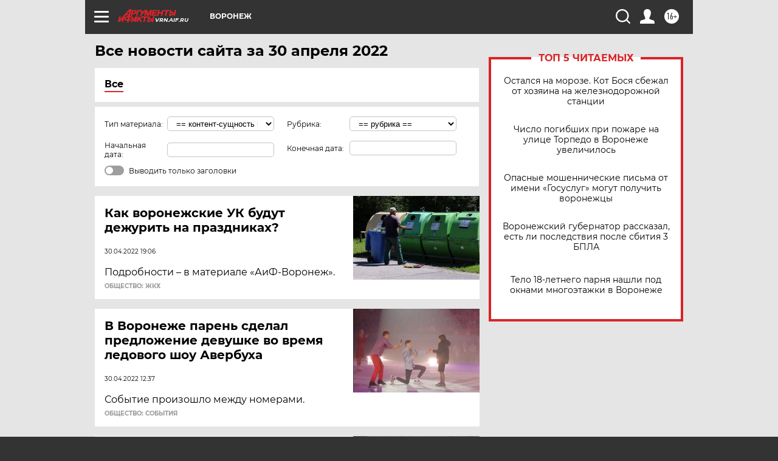

--- FILE ---
content_type: text/html; charset=UTF-8
request_url: https://vrn.aif.ru/all/2022-04-30
body_size: 19285
content:
<!DOCTYPE html>
<!--[if IE 8]><html class="ie8"> <![endif]-->
<!--[if gt IE 8]><!--><html lang="ru"> <!--<![endif]-->
<head>
    <!-- created_at 21-01-2026 07:41:09 -->
    <script>
        window.isIndexPage = 0;
        window.isMobileBrowser = 0;
        window.disableSidebarCut = 1;
        window.bannerDebugMode = 0;
    </script>

                
                                    <meta http-equiv="Content-Type" content="text/html; charset=utf-8" >
<meta name="format-detection" content="telephone=no" >
<meta name="viewport" content="width=device-width, user-scalable=no, initial-scale=1.0, maximum-scale=1.0, minimum-scale=1.0" >
<meta http-equiv="X-UA-Compatible" content="IE=edge,chrome=1" >
<meta name="HandheldFriendly" content="true" >
<meta name="format-detection" content="telephone=no" >
<meta name="theme-color" content="#ffffff" >
<meta name="description" content="Самые актуальные и последние новости Воронежа и Воронежской области за 30 Апреля 2022 на сайте Аргументы и Факты. Будьте в курсе главных свежих новостных событий, фото и видео репортажей." >
<meta name="facebook-domain-verification" content="jiqbwww7rrqnwzjkizob7wrpmgmwq3" >
        <title>Все последние новости Воронежа и Воронежской области за 30 Апреля 2022 | Аргументы и Факты</title>    <link rel="shortcut icon" type="image/x-icon" href="/favicon.ico" />
    <link rel="icon" type="image/svg+xml" href="/favicon.svg">
    
    <link rel="preload" href="/redesign2018/fonts/montserrat-v15-latin-ext_latin_cyrillic-ext_cyrillic-regular.woff2" as="font" type="font/woff2" crossorigin>
    <link rel="preload" href="/redesign2018/fonts/montserrat-v15-latin-ext_latin_cyrillic-ext_cyrillic-italic.woff2" as="font" type="font/woff2" crossorigin>
    <link rel="preload" href="/redesign2018/fonts/montserrat-v15-latin-ext_latin_cyrillic-ext_cyrillic-700.woff2" as="font" type="font/woff2" crossorigin>
    <link rel="preload" href="/redesign2018/fonts/montserrat-v15-latin-ext_latin_cyrillic-ext_cyrillic-700italic.woff2" as="font" type="font/woff2" crossorigin>
    <link rel="preload" href="/redesign2018/fonts/montserrat-v15-latin-ext_latin_cyrillic-ext_cyrillic-800.woff2" as="font" type="font/woff2" crossorigin>
    <link href="https://vrn.aif.ru/all/2022-04-30" rel="canonical" >
<link href="https://vrn.aif.ru/redesign2018/css/style.css?5a7" media="all" rel="stylesheet" type="text/css" >
<link href="https://vrn.aif.ru/img/icon/apple_touch_icon_57x57.png?5a7" rel="apple-touch-icon" sizes="57x57" >
<link href="https://vrn.aif.ru/img/icon/apple_touch_icon_114x114.png?5a7" rel="apple-touch-icon" sizes="114x114" >
<link href="https://vrn.aif.ru/img/icon/apple_touch_icon_72x72.png?5a7" rel="apple-touch-icon" sizes="72x72" >
<link href="https://vrn.aif.ru/img/icon/apple_touch_icon_144x144.png?5a7" rel="apple-touch-icon" sizes="144x144" >
<link href="https://vrn.aif.ru/img/icon/apple-touch-icon.png?5a7" rel="apple-touch-icon" sizes="180x180" >
<link href="https://vrn.aif.ru/img/icon/favicon-32x32.png?5a7" rel="icon" type="image/png" sizes="32x32" >
<link href="https://vrn.aif.ru/img/icon/favicon-16x16.png?5a7" rel="icon" type="image/png" sizes="16x16" >
<link href="https://vrn.aif.ru/img/manifest.json?5a7" rel="manifest" >
<link href="https://vrn.aif.ru/img/safari-pinned-tab.svg?5a7" rel="mask-icon" color="#d55b5b" >
<link href="https://vrn.aif.ru/resources/front/vendor/jquery-ui/jquery-ui.css?5a7" media="" rel="stylesheet" type="text/css" >
<link href="https://ads.betweendigital.com" rel="preconnect" crossorigin="" >
        <script type="text/javascript">
    //<!--
    var isRedesignPage = true;    //-->
</script>
<script type="text/javascript" src="https://vrn.aif.ru/js/output/jquery.min.js?5a7"></script>
<script type="text/javascript" src="https://vrn.aif.ru/js/output/header_scripts.js?5a7"></script>
<script type="text/javascript">
    //<!--
    var _sf_startpt=(new Date()).getTime()    //-->
</script>
<script type="text/javascript" src="https://vrn.aif.ru/resources/front/vendor/jquery-ui/jquery-ui.min.js?5a7"></script>
<script type="text/javascript" src="https://vrn.aif.ru/resources/front/vendor/jquery-ui/i18n/jquery.ui.datepicker-ru.js?5a7"></script>
<script type="text/javascript" src="https://yastatic.net/s3/passport-sdk/autofill/v1/sdk-suggest-with-polyfills-latest.js?5a7"></script>
<script type="text/javascript">
    //<!--
    window.YandexAuthParams = {"oauthQueryParams":{"client_id":"b104434ccf5a4638bdfe8a9101264f3c","response_type":"code","redirect_uri":"https:\/\/aif.ru\/oauth\/yandex\/callback"},"tokenPageOrigin":"https:\/\/aif.ru"};    //-->
</script>
<script type="text/javascript">
    //<!--
    function AdFox_getWindowSize() {
    var winWidth,winHeight;
	if( typeof( window.innerWidth ) == 'number' ) {
		//Non-IE
		winWidth = window.innerWidth;
		winHeight = window.innerHeight;
	} else if( document.documentElement && ( document.documentElement.clientWidth || document.documentElement.clientHeight ) ) {
		//IE 6+ in 'standards compliant mode'
		winWidth = document.documentElement.clientWidth;
		winHeight = document.documentElement.clientHeight;
	} else if( document.body && ( document.body.clientWidth || document.body.clientHeight ) ) {
		//IE 4 compatible
		winWidth = document.body.clientWidth;
		winHeight = document.body.clientHeight;
	}
	return {"width":winWidth, "height":winHeight};
}//END function AdFox_getWindowSize

function AdFox_getElementPosition(elemId){
    var elem;
    
    if (document.getElementById) {
		elem = document.getElementById(elemId);
	}
	else if (document.layers) {
		elem = document.elemId;
	}
	else if (document.all) {
		elem = document.all.elemId;
	}
    var w = elem.offsetWidth;
    var h = elem.offsetHeight;	
    var l = 0;
    var t = 0;
	
    while (elem)
    {
        l += elem.offsetLeft;
        t += elem.offsetTop;
        elem = elem.offsetParent;
    }

    return {"left":l, "top":t, "width":w, "height":h};
} //END function AdFox_getElementPosition

function AdFox_getBodyScrollTop(){
	return self.pageYOffset || (document.documentElement && document.documentElement.scrollTop) || (document.body && document.body.scrollTop);
} //END function AdFox_getBodyScrollTop

function AdFox_getBodyScrollLeft(){
	return self.pageXOffset || (document.documentElement && document.documentElement.scrollLeft) || (document.body && document.body.scrollLeft);
}//END function AdFox_getBodyScrollLeft

function AdFox_Scroll(elemId,elemSrc){
   var winPos = AdFox_getWindowSize();
   var winWidth = winPos.width;
   var winHeight = winPos.height;
   var scrollY = AdFox_getBodyScrollTop();
   var scrollX =  AdFox_getBodyScrollLeft();
   var divId = 'AdFox_banner_'+elemId;
   var ltwhPos = AdFox_getElementPosition(divId);
   var lPos = ltwhPos.left;
   var tPos = ltwhPos.top;

   if(scrollY+winHeight+5 >= tPos && scrollX+winWidth+5 >= lPos){
      AdFox_getCodeScript(1,elemId,elemSrc);
	  }else{
	     setTimeout('AdFox_Scroll('+elemId+',"'+elemSrc+'");',100);
	  }
}//End function AdFox_Scroll    //-->
</script>
<script type="text/javascript">
    //<!--
    function AdFox_SetLayerVis(spritename,state){
   document.getElementById(spritename).style.visibility=state;
}

function AdFox_Open(AF_id){
   AdFox_SetLayerVis('AdFox_DivBaseFlash_'+AF_id, "hidden");
   AdFox_SetLayerVis('AdFox_DivOverFlash_'+AF_id, "visible");
}

function AdFox_Close(AF_id){
   AdFox_SetLayerVis('AdFox_DivOverFlash_'+AF_id, "hidden");
   AdFox_SetLayerVis('AdFox_DivBaseFlash_'+AF_id, "visible");
}

function AdFox_getCodeScript(AF_n,AF_id,AF_src){
   var AF_doc;
   if(AF_n<10){
      try{
	     if(document.all && !window.opera){
		    AF_doc = window.frames['AdFox_iframe_'+AF_id].document;
			}else if(document.getElementById){
			         AF_doc = document.getElementById('AdFox_iframe_'+AF_id).contentDocument;
					 }
		 }catch(e){}
    if(AF_doc){
	   AF_doc.write('<scr'+'ipt type="text/javascript" src="'+AF_src+'"><\/scr'+'ipt>');
	   }else{
	      setTimeout('AdFox_getCodeScript('+(++AF_n)+','+AF_id+',"'+AF_src+'");', 100);
		  }
		  }
}

function adfoxSdvigContent(banID, flashWidth, flashHeight){
	var obj = document.getElementById('adfoxBanner'+banID).style;
	if (flashWidth == '100%') obj.width = flashWidth;
	    else obj.width = flashWidth + "px";
	if (flashHeight == '100%') obj.height = flashHeight;
	    else obj.height = flashHeight + "px";
}

function adfoxVisibilityFlash(banName, flashWidth, flashHeight){
    	var obj = document.getElementById(banName).style;
	if (flashWidth == '100%') obj.width = flashWidth;
	    else obj.width = flashWidth + "px";
	if (flashHeight == '100%') obj.height = flashHeight;
	    else obj.height = flashHeight + "px";
}

function adfoxStart(banID, FirShowFlNum, constVisFlashFir, sdvigContent, flash1Width, flash1Height, flash2Width, flash2Height){
	if (FirShowFlNum == 1) adfoxVisibilityFlash('adfoxFlash1'+banID, flash1Width, flash1Height);
	    else if (FirShowFlNum == 2) {
		    adfoxVisibilityFlash('adfoxFlash2'+banID, flash2Width, flash2Height);
	        if (constVisFlashFir == 'yes') adfoxVisibilityFlash('adfoxFlash1'+banID, flash1Width, flash1Height);
		    if (sdvigContent == 'yes') adfoxSdvigContent(banID, flash2Width, flash2Height);
		        else adfoxSdvigContent(banID, flash1Width, flash1Height);
	}
}

function adfoxOpen(banID, constVisFlashFir, sdvigContent, flash2Width, flash2Height){
	var aEventOpenClose = new Image();
	var obj = document.getElementById("aEventOpen"+banID);
	if (obj) aEventOpenClose.src =  obj.title+'&rand='+Math.random()*1000000+'&prb='+Math.random()*1000000;
	adfoxVisibilityFlash('adfoxFlash2'+banID, flash2Width, flash2Height);
	if (constVisFlashFir != 'yes') adfoxVisibilityFlash('adfoxFlash1'+banID, 1, 1);
	if (sdvigContent == 'yes') adfoxSdvigContent(banID, flash2Width, flash2Height);
}


function adfoxClose(banID, constVisFlashFir, sdvigContent, flash1Width, flash1Height){
	var aEventOpenClose = new Image();
	var obj = document.getElementById("aEventClose"+banID);
	if (obj) aEventOpenClose.src =  obj.title+'&rand='+Math.random()*1000000+'&prb='+Math.random()*1000000;
	adfoxVisibilityFlash('adfoxFlash2'+banID, 1, 1);
	if (constVisFlashFir != 'yes') adfoxVisibilityFlash('adfoxFlash1'+banID, flash1Width, flash1Height);
	if (sdvigContent == 'yes') adfoxSdvigContent(banID, flash1Width, flash1Height);
}    //-->
</script>
<script type="text/javascript" async="true" src="https://yandex.ru/ads/system/header-bidding.js?5a7"></script>
<script type="text/javascript" src="https://ad.mail.ru/static/sync-loader.js?5a7"></script>
<script type="text/javascript" async="true" src="https://cdn.skcrtxr.com/roxot-wrapper/js/roxot-manager.js?pid=42c21743-edce-4460-a03e-02dbaef8f162"></script>
<script type="text/javascript" src="https://cdn-rtb.sape.ru/js/uids.js?5a7"></script>
<script type="text/javascript">
    //<!--
        var adfoxBiddersMap = {
    "betweenDigital": "816043",
 "mediasniper": "2218745",
    "myTarget": "810102",
 "buzzoola": "1096246",
 "adfox_roden-media": "3373170",
    "videonow": "2966090", 
 "adfox_adsmart": "1463295",
  "Gnezdo": "3123512",
    "roxot": "3196121",
 "astralab": "2486209",
  "getintent": "3186204",
 "sape": "2758269",
 "adwile": "2733112",
 "hybrid": "2809332"
};
var syncid = window.rb_sync.id;
	  var biddersCpmAdjustmentMap = {
      'adfox_adsmart': 0.6,
	  'Gnezdo': 0.8,
	  'adwile': 0.8
  };

if (window.innerWidth >= 1024) {
var adUnits = [{
        "code": "adfox_153825256063495017",
  "sizes": [[300, 600], [240,400]],
        "bids": [{
                "bidder": "betweenDigital",
                "params": {
                    "placementId": "3235886"
                }
            },{
                "bidder": "myTarget",
                "params": {
                    "placementId": "555209",
"sendTargetRef": "true",
"additional": {
"fpid": syncid
}			
                }
            },{
                "bidder": "hybrid",
                "params": {
                    "placementId": "6582bbf77bc72f59c8b22f65"
                }
            },{
                "bidder": "buzzoola",
                "params": {
                    "placementId": "1252803"
                }
            },{
                "bidder": "videonow",
                "params": {
                    "placementId": "8503533"
                }
            },{
                    "bidder": "adfox_adsmart",
                    "params": {
						p1: 'cqguf',
						p2: 'hhro'
					}
            },{
                    "bidder": "roxot",
                    "params": {
						placementId: '2027d57b-1cff-4693-9a3c-7fe57b3bcd1f',
						sendTargetRef: true
					}
            },{
                    "bidder": "mediasniper",
                    "params": {
						"placementId": "4417"
					}
            },{
                    "bidder": "Gnezdo",
                    "params": {
						"placementId": "354318"
					}
            },{
                    "bidder": "getintent",
                    "params": {
						"placementId": "215_V_aif.ru_D_Top_300x600"
					}
            },{
                    "bidder": "adfox_roden-media",
                    "params": {
						p1: "dilmj",
						p2: "emwl"
					}
            },{
                    "bidder": "astralab",
                    "params": {
						"placementId": "642ad3a28528b410c4990932"
					}
            }
        ]
    },{
        "code": "adfox_150719646019463024",
		"sizes": [[640,480], [640,360]],
        "bids": [{
                "bidder": "adfox_adsmart",
                    "params": {
						p1: 'cmqsb',
						p2: 'ul'
					}
            },{
                "bidder": "sape",
                "params": {
                    "placementId": "872427",
					additional: {
                       sapeFpUids: window.sapeRrbFpUids || []
                   }				
                }
            },{
                "bidder": "roxot",
                "params": {
                    placementId: '2b61dd56-9c9f-4c45-a5f5-98dd5234b8a1',
					sendTargetRef: true
                }
            },{
                "bidder": "getintent",
                "params": {
                    "placementId": "215_V_aif.ru_D_AfterArticle_640х480"
                }
            }
        ]
    },{
        "code": "adfox_149010055036832877",
		"sizes": [[970,250]],
		"bids": [{
                    "bidder": "adfox_roden-media",
                    "params": {
						p1: 'dilmi',
						p2: 'hfln'
					}
            },{
                    "bidder": "buzzoola",
                    "params": {
						"placementId": "1252804"
					}
            },{
                    "bidder": "getintent",
                    "params": {
						"placementId": "215_V_aif.ru_D_Billboard_970x250"
					}
            },{
                "bidder": "astralab",
                "params": {
                    "placementId": "67bf071f4e6965fa7b30fea3"
                }
            },{
                    "bidder": "hybrid",
                    "params": {
						"placementId": "6582bbf77bc72f59c8b22f66"
					}
            },{
                    "bidder": "myTarget",
                    "params": {
						"placementId": "1462991",
"sendTargetRef": "true",
"additional": {
"fpid": syncid
}			
					}
            }			           
        ]        
    },{
        "code": "adfox_149874332414246474",
		"sizes": [[640,360], [300,250], [640,480]],
		"codeType": "combo",
		"bids": [{
                "bidder": "mediasniper",
                "params": {
                    "placementId": "4419"
                }
            },{
                "bidder": "buzzoola",
                "params": {
                    "placementId": "1220692"
                }
            },{
                "bidder": "astralab",
                "params": {
                    "placementId": "66fd25eab13381b469ae4b39"
                }
            },
			{
                    "bidder": "betweenDigital",
                    "params": {
						"placementId": "4502825"
					}
            }
			           
        ]        
    },{
        "code": "adfox_149848658878716687",
		"sizes": [[300,600], [240,400]],
        "bids": [{
                "bidder": "betweenDigital",
                "params": {
                    "placementId": "3377360"
                }
            },{
                "bidder": "roxot",
                "params": {
                    placementId: 'fdaba944-bdaa-4c63-9dd3-af12fc6afbf8',
					sendTargetRef: true
                }
            },{
                "bidder": "sape",
                "params": {
                    "placementId": "872425",
					additional: {
                       sapeFpUids: window.sapeRrbFpUids || []
                   }
                }
            },{
                "bidder": "adwile",
                "params": {
                    "placementId": "27990"
                }
            }
        ]        
    }
],
	syncPixels = [{
    bidder: 'hybrid',
    pixels: [
    "https://www.tns-counter.ru/V13a****idsh_ad/ru/CP1251/tmsec=idsh_dis/",
    "https://www.tns-counter.ru/V13a****idsh_vid/ru/CP1251/tmsec=idsh_aifru-hbrdis/",
    "https://mc.yandex.ru/watch/66716692?page-url=aifru%3Futm_source=dis_hybrid_default%26utm_medium=%26utm_campaign=%26utm_content=%26utm_term=&page-ref="+window.location.href
]
  }
  ];
} else if (window.innerWidth < 1024) {
var adUnits = [{
        "code": "adfox_14987283079885683",
		"sizes": [[300,250], [300,240]],
        "bids": [{
                "bidder": "betweenDigital",
                "params": {
                    "placementId": "2492448"
                }
            },{
                "bidder": "myTarget",
                "params": {
                    "placementId": "226830",
"sendTargetRef": "true",
"additional": {
"fpid": syncid
}			
                }
            },{
                "bidder": "hybrid",
                "params": {
                    "placementId": "6582bbf77bc72f59c8b22f64"
                }
            },{
                "bidder": "mediasniper",
                "params": {
                    "placementId": "4418"
                }
            },{
                "bidder": "buzzoola",
                "params": {
                    "placementId": "563787"
                }
            },{
                "bidder": "roxot",
                "params": {
                    placementId: '20bce8ad-3a5e-435a-964f-47be17e201cf',
					sendTargetRef: true
                }
            },{
                "bidder": "videonow",
                "params": {
                    "placementId": "2577490"
                }
            },{
                "bidder": "adfox_adsmart",
                    "params": {
						p1: 'cqmbg',
						p2: 'ul'
					}
            },{
                    "bidder": "Gnezdo",
                    "params": {
						"placementId": "354316"
					}
            },{
                    "bidder": "getintent",
                    "params": {
						"placementId": "215_V_aif.ru_M_Top_300x250"
					}
            },{
                    "bidder": "adfox_roden-media",
                    "params": {
						p1: "dilmx",
						p2: "hbts"
					}
            },{
                "bidder": "astralab",
                "params": {
                    "placementId": "642ad47d8528b410c4990933"
                }
            }			
        ]        
    },{
        "code": "adfox_153545578261291257",
		"bids": [{
                    "bidder": "sape",
                    "params": {
						"placementId": "872426",
					additional: {
                       sapeFpUids: window.sapeRrbFpUids || []
                   }
					}
            },{
                    "bidder": "roxot",
                    "params": {
						placementId: 'eb2ebb9c-1e7e-4c80-bef7-1e93debf197c',
						sendTargetRef: true
					}
            }
			           
        ]        
    },{
        "code": "adfox_165346609120174064",
		"sizes": [[320,100]],
		"bids": [            
            		{
                    "bidder": "buzzoola",
                    "params": {
						"placementId": "1252806"
					}
            },{
                    "bidder": "getintent",
                    "params": {
						"placementId": "215_V_aif.ru_M_FloorAd_320x100"
					}
            }
			           
        ]        
    },{
        "code": "adfox_155956315896226671",
		"bids": [            
            		{
                    "bidder": "buzzoola",
                    "params": {
						"placementId": "1252805"
					}
            },{
                    "bidder": "sape",
                    "params": {
						"placementId": "887956",
					additional: {
                       sapeFpUids: window.sapeRrbFpUids || []
                   }
					}
            },{
                    "bidder": "myTarget",
                    "params": {
						"placementId": "821424",
"sendTargetRef": "true",
"additional": {
"fpid": syncid
}			
					}
            }
			           
        ]        
    },{
        "code": "adfox_149874332414246474",
		"sizes": [[640,360], [300,250], [640,480]],
		"codeType": "combo",
		"bids": [{
                "bidder": "adfox_roden-media",
                "params": {
					p1: 'dilmk',
					p2: 'hfiu'
				}
            },{
                "bidder": "mediasniper",
                "params": {
                    "placementId": "4419"
                }
            },{
                "bidder": "roxot",
                "params": {
                    placementId: 'ba25b33d-cd61-4c90-8035-ea7d66f011c6',
					sendTargetRef: true
                }
            },{
                "bidder": "adwile",
                "params": {
                    "placementId": "27991"
                }
            },{
                    "bidder": "Gnezdo",
                    "params": {
						"placementId": "354317"
					}
            },{
                    "bidder": "getintent",
                    "params": {
						"placementId": "215_V_aif.ru_M_Comboblock_300x250"
					}
            },{
                    "bidder": "astralab",
                    "params": {
						"placementId": "66fd260fb13381b469ae4b3f"
					}
            },{
                    "bidder": "betweenDigital",
                    "params": {
						"placementId": "4502825"
					}
            }
			]        
    }
],
	syncPixels = [
  {
    bidder: 'hybrid',
    pixels: [
    "https://www.tns-counter.ru/V13a****idsh_ad/ru/CP1251/tmsec=idsh_mob/",
    "https://www.tns-counter.ru/V13a****idsh_vid/ru/CP1251/tmsec=idsh_aifru-hbrmob/",
    "https://mc.yandex.ru/watch/66716692?page-url=aifru%3Futm_source=mob_hybrid_default%26utm_medium=%26utm_campaign=%26utm_content=%26utm_term=&page-ref="+window.location.href
]
  }
  ];
}
var userTimeout = 1500;
window.YaHeaderBiddingSettings = {
    biddersMap: adfoxBiddersMap,
	biddersCpmAdjustmentMap: biddersCpmAdjustmentMap,
    adUnits: adUnits,
    timeout: userTimeout,
    syncPixels: syncPixels	
};    //-->
</script>
<script type="text/javascript">
    //<!--
    window.yaContextCb = window.yaContextCb || []    //-->
</script>
<script type="text/javascript" async="true" src="https://yandex.ru/ads/system/context.js?5a7"></script>
<script type="text/javascript">
    //<!--
    window.EventObserver = {
    observers: {},

    subscribe: function (name, fn) {
        if (!this.observers.hasOwnProperty(name)) {
            this.observers[name] = [];
        }
        this.observers[name].push(fn)
    },
    
    unsubscribe: function (name, fn) {
        if (!this.observers.hasOwnProperty(name)) {
            return;
        }
        this.observers[name] = this.observers[name].filter(function (subscriber) {
            return subscriber !== fn
        })
    },
    
    broadcast: function (name, data) {
        if (!this.observers.hasOwnProperty(name)) {
            return;
        }
        this.observers[name].forEach(function (subscriber) {
            return subscriber(data)
        })
    }
};    //-->
</script>    
    <script>
  var adcm_config ={
    id:1064,
    platformId: 64,
    init: function () {
      window.adcm.call();
    }
  };
</script>
<script src="https://tag.digitaltarget.ru/adcm.js" async></script>    <meta name="google-site-verification" content="cfhBWGkGfwrFj4MtMz7lfHBDLMzVb3HFCsgHnLU45eU" /><meta name="yandex-verification" content="01eb5847871c6fe1" />
    <link rel="stylesheet" type="text/css" media="print" href="https://vrn.aif.ru/redesign2018/css/print.css?5a7" />
    <base href=""/>
</head><body class="region__vrn ">
<div class="overlay"></div>
<!-- Rating@Mail.ru counter -->
<script type="text/javascript">
var _tmr = window._tmr || (window._tmr = []);
_tmr.push({id: "59428", type: "pageView", start: (new Date()).getTime()});
(function (d, w, id) {
  if (d.getElementById(id)) return;
  var ts = d.createElement("script"); ts.type = "text/javascript"; ts.async = true; ts.id = id;
  ts.src = "https://top-fwz1.mail.ru/js/code.js";
  var f = function () {var s = d.getElementsByTagName("script")[0]; s.parentNode.insertBefore(ts, s);};
  if (w.opera == "[object Opera]") { d.addEventListener("DOMContentLoaded", f, false); } else { f(); }
})(document, window, "topmailru-code");
</script><noscript><div>
<img src="https://top-fwz1.mail.ru/counter?id=59428;js=na" style="border:0;position:absolute;left:-9999px;" alt="Top.Mail.Ru" />
</div></noscript>
<!-- //Rating@Mail.ru counter -->



<div class="container" id="container">
    
        <noindex><div class="adv_content bp__body_first no_lands no_portr adwrapper"><div class="banner_params hide" data-params="{&quot;id&quot;:4921,&quot;num&quot;:1,&quot;place&quot;:&quot;body_first&quot;}"></div>
<!--AdFox START-->
<!--aif_direct-->
<!--Площадка: AIF_fullscreen /  / -->
<!--Тип баннера: FullScreen-->
<!--Расположение: <верх страницы>-->
<div id="adfox_150417328041091508"></div>
<script>     
    window.yaContextCb.push(()=>{
    Ya.adfoxCode.create({
        ownerId: 249933,
        containerId: 'adfox_150417328041091508',
        params: {
            pp: 'g',
            ps: 'cnul',
            p2: 'fptu',
            puid1: ''
        }
    }); 
}); 
</script></div></noindex>
        
        <!--баннер над шапкой--->
                <div class="banner_box">
            <div class="main_banner">
                            </div>
        </div>
                <!--//баннер  над шапкой--->

    <script>
	currentUser = new User();
</script>

<header class="header">
    <div class="count_box_nodisplay">
    <div class="couter_block"><!--LiveInternet counter-->
<script type="text/javascript"><!--
document.write("<img src='https://counter.yadro.ru//hit;AIF?r"+escape(document.referrer)+((typeof(screen)=="undefined")?"":";s"+screen.width+"*"+screen.height+"*"+(screen.colorDepth?screen.colorDepth:screen.pixelDepth))+";u"+escape(document.URL)+";h"+escape(document.title.substring(0,80))+";"+Math.random()+"' width=1 height=1 alt=''>");
//--></script><!--/LiveInternet--></div></div>    <div class="topline">
    <a href="#" class="burger openCloser">
        <div class="burger__wrapper">
            <span class="burger__line"></span>
            <span class="burger__line"></span>
            <span class="burger__line"></span>
        </div>
    </a>

    
    <a href="/" class="logo_box">
                <img width="96" height="22" src="https://vrn.aif.ru/redesign2018/img/logo.svg?5a7" alt="Аргументы и Факты">
        <div class="region_url">
            vrn.aif.ru        </div>
            </a>
    <div itemscope itemtype="http://schema.org/Organization" class="schema_org">
        <img itemprop="logo" src="https://vrn.aif.ru/redesign2018/img/logo.svg?5a7" />
        <a itemprop="url" href="/"></a>
        <meta itemprop="name" content="АО «Аргументы и Факты»" />
        <div itemprop="address" itemscope itemtype="http://schema.org/PostalAddress">
            <meta itemprop="postalCode" content="101000" />
            <meta itemprop="addressLocality" content="Москва" />
            <meta itemprop="streetAddress" content="ул. Мясницкая, д. 42"/>
            <meta itemprop="addressCountry" content="RU"/>
            <a itemprop="telephone" href="tel:+74956465757">+7 (495) 646 57 57</a>
        </div>
    </div>
    <div class="age16 age16_topline">16+</div>
    <a href="#" class="region regionOpenCloser">
        <img width="19" height="25" src="https://vrn.aif.ru/redesign2018/img/location.svg?5a7"><span>Воронеж</span>
    </a>
    <div class="topline__slot">
             </div>

    <!--a class="topline__hashtag" href="https://aif.ru/health/coronavirus/?utm_medium=header&utm_content=covid&utm_source=aif">#остаемсядома</a-->
    <div class="auth_user_status_js">
        <a href="#" class="user auth_link_login_js auth_open_js"><img width="24" height="24" src="https://vrn.aif.ru/redesign2018/img/user_ico.svg?5a7"></a>
        <a href="/profile" class="user auth_link_profile_js" style="display: none"><img width="24" height="24" src="https://vrn.aif.ru/redesign2018/img/user_ico.svg?5a7"></a>
    </div>
    <div class="search_box">
        <a href="#" class="search_ico searchOpener">
            <img width="24" height="24" src="https://vrn.aif.ru/redesign2018/img/search_ico.svg?5a7">
        </a>
        <div class="search_input">
            <form action="/search" id="search_form1">
                <input type="text" name="text" maxlength="50"/>
            </form>
        </div>
    </div>
</div>

<div class="fixed_menu topline">
    <div class="cont_center">
        <a href="#" class="burger openCloser">
            <div class="burger__wrapper">
                <span class="burger__line"></span>
                <span class="burger__line"></span>
                <span class="burger__line"></span>
            </div>
        </a>
        <a href="/" class="logo_box">
                        <img width="96" height="22" src="https://vrn.aif.ru/redesign2018/img/logo.svg?5a7" alt="Аргументы и Факты">
            <div class="region_url">
                vrn.aif.ru            </div>
                    </a>
        <div class="age16 age16_topline">16+</div>
        <a href="/" class="region regionOpenCloser">
            <img width="19" height="25" src="https://vrn.aif.ru/redesign2018/img/location.svg?5a7">
            <span>Воронеж</span>
        </a>
        <div class="topline__slot">
                    </div>

        <!--a class="topline__hashtag" href="https://aif.ru/health/coronavirus/?utm_medium=header&utm_content=covid&utm_source=aif">#остаемсядома</a-->
        <div class="auth_user_status_js">
            <a href="#" class="user auth_link_login_js auth_open_js"><img width="24" height="24" src="https://vrn.aif.ru/redesign2018/img/user_ico.svg?5a7"></a>
            <a href="/profile" class="user auth_link_profile_js" style="display: none"><img width="24" height="24" src="https://vrn.aif.ru/redesign2018/img/user_ico.svg?5a7"></a>
        </div>
        <div class="search_box">
            <a href="#" class="search_ico searchOpener">
                <img width="24" height="24" src="https://vrn.aif.ru/redesign2018/img/search_ico.svg?5a7">
            </a>
            <div class="search_input">
                <form action="/search">
                    <input type="text" name="text" maxlength="50" >
                </form>
            </div>
        </div>
    </div>
</div>    <div class="regions_box">
    <nav class="cont_center">
        <ul class="regions">
            <li><a href="https://aif.ru?from_menu=1">ФЕДЕРАЛЬНЫЙ</a></li>
            <li><a href="https://spb.aif.ru">САНКТ-ПЕТЕРБУРГ</a></li>

            
                                    <li><a href="https://adigea.aif.ru">Адыгея</a></li>
                
            
                                    <li><a href="https://arh.aif.ru">Архангельск</a></li>
                
            
                
            
                
            
                                    <li><a href="https://astrakhan.aif.ru">Астрахань</a></li>
                
            
                                    <li><a href="https://altai.aif.ru">Барнаул</a></li>
                
            
                                    <li><a href="https://aif.by">Беларусь</a></li>
                
            
                                    <li><a href="https://bel.aif.ru">Белгород</a></li>
                
            
                
            
                                    <li><a href="https://bryansk.aif.ru">Брянск</a></li>
                
            
                                    <li><a href="https://bur.aif.ru">Бурятия</a></li>
                
            
                                    <li><a href="https://vl.aif.ru">Владивосток</a></li>
                
            
                                    <li><a href="https://vlad.aif.ru">Владимир</a></li>
                
            
                                    <li><a href="https://vlg.aif.ru">Волгоград</a></li>
                
            
                                    <li><a href="https://vologda.aif.ru">Вологда</a></li>
                
            
                                    <li><a href="https://vrn.aif.ru">Воронеж</a></li>
                
            
                
            
                                    <li><a href="https://dag.aif.ru">Дагестан</a></li>
                
            
                
            
                                    <li><a href="https://ivanovo.aif.ru">Иваново</a></li>
                
            
                                    <li><a href="https://irk.aif.ru">Иркутск</a></li>
                
            
                                    <li><a href="https://kazan.aif.ru">Казань</a></li>
                
            
                                    <li><a href="https://kzaif.kz">Казахстан</a></li>
                
            
                
            
                                    <li><a href="https://klg.aif.ru">Калининград</a></li>
                
            
                
            
                                    <li><a href="https://kaluga.aif.ru">Калуга</a></li>
                
            
                                    <li><a href="https://kamchatka.aif.ru">Камчатка</a></li>
                
            
                
            
                                    <li><a href="https://karel.aif.ru">Карелия</a></li>
                
            
                                    <li><a href="https://kirov.aif.ru">Киров</a></li>
                
            
                                    <li><a href="https://komi.aif.ru">Коми</a></li>
                
            
                                    <li><a href="https://kostroma.aif.ru">Кострома</a></li>
                
            
                                    <li><a href="https://kuban.aif.ru">Краснодар</a></li>
                
            
                                    <li><a href="https://krsk.aif.ru">Красноярск</a></li>
                
            
                                    <li><a href="https://krym.aif.ru">Крым</a></li>
                
            
                                    <li><a href="https://kuzbass.aif.ru">Кузбасс</a></li>
                
            
                
            
                
            
                                    <li><a href="https://aif.kg">Кыргызстан</a></li>
                
            
                                    <li><a href="https://mar.aif.ru">Марий Эл</a></li>
                
            
                                    <li><a href="https://saransk.aif.ru">Мордовия</a></li>
                
            
                                    <li><a href="https://murmansk.aif.ru">Мурманск</a></li>
                
            
                
            
                                    <li><a href="https://nn.aif.ru">Нижний Новгород</a></li>
                
            
                                    <li><a href="https://nsk.aif.ru">Новосибирск</a></li>
                
            
                
            
                                    <li><a href="https://omsk.aif.ru">Омск</a></li>
                
            
                                    <li><a href="https://oren.aif.ru">Оренбург</a></li>
                
            
                                    <li><a href="https://penza.aif.ru">Пенза</a></li>
                
            
                                    <li><a href="https://perm.aif.ru">Пермь</a></li>
                
            
                                    <li><a href="https://pskov.aif.ru">Псков</a></li>
                
            
                                    <li><a href="https://rostov.aif.ru">Ростов-на-Дону</a></li>
                
            
                                    <li><a href="https://rzn.aif.ru">Рязань</a></li>
                
            
                                    <li><a href="https://samara.aif.ru">Самара</a></li>
                
            
                
            
                                    <li><a href="https://saratov.aif.ru">Саратов</a></li>
                
            
                                    <li><a href="https://sakhalin.aif.ru">Сахалин</a></li>
                
            
                
            
                                    <li><a href="https://smol.aif.ru">Смоленск</a></li>
                
            
                
            
                                    <li><a href="https://stav.aif.ru">Ставрополь</a></li>
                
            
                
            
                                    <li><a href="https://tver.aif.ru">Тверь</a></li>
                
            
                                    <li><a href="https://tlt.aif.ru">Тольятти</a></li>
                
            
                                    <li><a href="https://tomsk.aif.ru">Томск</a></li>
                
            
                                    <li><a href="https://tula.aif.ru">Тула</a></li>
                
            
                                    <li><a href="https://tmn.aif.ru">Тюмень</a></li>
                
            
                                    <li><a href="https://udm.aif.ru">Удмуртия</a></li>
                
            
                
            
                                    <li><a href="https://ul.aif.ru">Ульяновск</a></li>
                
            
                                    <li><a href="https://ural.aif.ru">Урал</a></li>
                
            
                                    <li><a href="https://ufa.aif.ru">Уфа</a></li>
                
            
                
            
                
            
                                    <li><a href="https://hab.aif.ru">Хабаровск</a></li>
                
            
                
            
                                    <li><a href="https://chv.aif.ru">Чебоксары</a></li>
                
            
                                    <li><a href="https://chel.aif.ru">Челябинск</a></li>
                
            
                                    <li><a href="https://chr.aif.ru">Черноземье</a></li>
                
            
                                    <li><a href="https://chita.aif.ru">Чита</a></li>
                
            
                                    <li><a href="https://ugra.aif.ru">Югра</a></li>
                
            
                                    <li><a href="https://yakutia.aif.ru">Якутия</a></li>
                
            
                                    <li><a href="https://yamal.aif.ru">Ямал</a></li>
                
            
                                    <li><a href="https://yar.aif.ru">Ярославль</a></li>
                
                    </ul>
    </nav>
</div>    <div class="top_menu_box">
    <div class="cont_center">
        <nav class="top_menu main_menu_wrapper_js">
                            <ul class="main_menu main_menu_js" id="rubrics">
                                    <li  class="menuItem top_level_item_js">

        <span  title="Спецпроекты">Спецпроекты</span>
    
            <div class="subrubrics_box submenu_js">
            <ul>
                                                            <li  class="menuItem">

        <a  href="https://open-vrn.aif.ru" title="Открытая тема" id="custommenu-10454">Открытая тема</a>
    
    </li>                                                                                <li  class="menuItem">

        <a  href="http://dobroe.aif.ru/" title="«АиФ. Доброе сердце»" id="custommenu-9773">«АиФ. Доброе сердце»</a>
    
    </li>                                                                                <li  class="menuItem">

        <a  href="http://warletters.aif.ru/" title="Письма на фронт" id="custommenu-9775">Письма на фронт</a>
    
    </li>                                                                                <li  class="menuItem">

        <a  href="https://vrn.aif.ru/static/1965080" title="Детская книга войны" id="custommenu-9776">Детская книга войны</a>
    
    </li>                                                                                <li  class="menuItem">

        <a  href="https://vrn.aif.ru/society/details/trend_4107" title="Всё о путешествиях" id="custommenu-10755">Всё о путешествиях</a>
    
    </li>                                                                                <li  class="menuItem">

        <a  href="https://vrn.aif.ru/society/persona/trend_4100" title="Равные возможности" id="custommenu-10756">Равные возможности</a>
    
    </li>                                                                                <li  class="menuItem">

        <a  href="https://vrn.aif.ru/society/persona/trend_4108" title="Подкаст «Люби Воронеж»" id="custommenu-10754">Подкаст «Люби Воронеж»</a>
    
    </li>                                                                                <li  class="menuItem">

        <a  href="https://vrn.aif.ru/culture/events/trend_3389" title="Платоновский фестиваль искусств" id="custommenu-10753">Платоновский фестиваль искусств</a>
    
    </li>                                                                                <li  class="menuItem">

        <a  href="https://aif.ru/special" title="Все спецпроекты" id="custommenu-9820">Все спецпроекты</a>
    
    </li>                                                </ul>
        </div>
    </li>                                                <li  class="menuItem top_level_item_js">

        <a  href="https://vrn.aif.ru/news" title="НОВОСТИ" id="custommenu-10254">НОВОСТИ</a>
    
    </li>                                                <li  data-rubric_id="6958" class="menuItem top_level_item_js">

        <a  href="/incidents" title="ПРОИСШЕСТВИЯ" id="custommenu-9790">ПРОИСШЕСТВИЯ</a>
    
            <div class="subrubrics_box submenu_js">
            <ul>
                                                            <li  data-rubric_id="6959" class="menuItem">

        <a  href="/incidents/details" title="События" id="custommenu-9815">События</a>
    
    </li>                                                                                <li  data-rubric_id="6961" class="menuItem">

        <a  href="/incidents/fire" title="Пожар" id="custommenu-9817">Пожар</a>
    
    </li>                                                                                <li  data-rubric_id="6960" class="menuItem">

        <a  href="/incidents/crash" title="ДТП" id="custommenu-9816">ДТП</a>
    
    </li>                                                                                <li  data-rubric_id="6962" class="menuItem">

        <a  href="/incidents/crime" title="Криминал" id="custommenu-9818">Криминал</a>
    
    </li>                                                </ul>
        </div>
    </li>                                                <li  data-rubric_id="6931" class="menuItem top_level_item_js">

        <a  href="/politic" title="ПОЛИТИКА" id="custommenu-9782">ПОЛИТИКА</a>
    
            <div class="subrubrics_box submenu_js">
            <ul>
                                                            <li  data-rubric_id="6932" class="menuItem">

        <a  href="/politic/gover" title="Власть" id="custommenu-9801">Власть</a>
    
    </li>                                                                                <li  data-rubric_id="6933" class="menuItem">

        <a  href="/politic/person" title="Персона" id="custommenu-9802">Персона</a>
    
    </li>                                                </ul>
        </div>
    </li>                                                <li  data-rubric_id="6926" class="menuItem top_level_item_js">

        <a  href="/society" title="ОБЩЕСТВО" id="custommenu-9781">ОБЩЕСТВО</a>
    
            <div class="subrubrics_box submenu_js">
            <ul>
                                                            <li  data-rubric_id="6927" class="menuItem">

        <a  href="/society/persona" title="Люди" id="custommenu-9799">Люди</a>
    
    </li>                                                                                <li  data-rubric_id="6928" class="menuItem">

        <a  href="/society/details" title="События" id="custommenu-9800">События</a>
    
    </li>                                                                                <li  data-rubric_id="6930" class="menuItem">

        <a  href="/society/family" title="Семья" id="custommenu-9813">Семья</a>
    
    </li>                                                                                <li  data-rubric_id="6929" class="menuItem">

        <a  href="/society/jkh" title="ЖКХ" id="custommenu-9812">ЖКХ</a>
    
    </li>                                                </ul>
        </div>
    </li>                                                <li  data-rubric_id="6944" class="menuItem top_level_item_js">

        <a  href="/sport" title="СПОРТ" id="custommenu-9785">СПОРТ</a>
    
            <div class="subrubrics_box submenu_js">
            <ul>
                                                            <li  data-rubric_id="6945" class="menuItem">

        <a  href="/sport/persona" title="Люди" id="custommenu-9806">Люди</a>
    
    </li>                                                                                <li  data-rubric_id="6946" class="menuItem">

        <a  href="/sport/details" title="События" id="custommenu-9807">События</a>
    
    </li>                                                                                <li  data-rubric_id="6947" class="menuItem">

        <a  href="/sport/football" title="Футбол" id="custommenu-9814">Футбол</a>
    
    </li>                                                </ul>
        </div>
    </li>                                                <li  data-rubric_id="6942" class="menuItem top_level_item_js">

        <a  href="/health" title="ЗДОРОВЬЕ" id="custommenu-9784">ЗДОРОВЬЕ</a>
    
            <div class="subrubrics_box submenu_js">
            <ul>
                                                            <li  data-rubric_id="6943" class="menuItem">

        <a  href="/health/med" title="Медицина" id="custommenu-9805">Медицина</a>
    
    </li>                                                </ul>
        </div>
    </li>                                                <li  data-rubric_id="6934" class="menuItem top_level_item_js">

        <a  href="/culture" title="КУЛЬТУРА" id="custommenu-9783">КУЛЬТУРА</a>
    
            <div class="subrubrics_box submenu_js">
            <ul>
                                                            <li  data-rubric_id="6935" class="menuItem">

        <a  href="/culture/art" title="Искусство" id="custommenu-9803">Искусство</a>
    
    </li>                                                                                <li  class="menuItem">

        <a  href="https://vrn.aif.ru/culture/theater" title="Театр" id="custommenu-10285">Театр</a>
    
    </li>                                                                                <li  data-rubric_id="6936" class="menuItem">

        <a  href="/culture/events" title="События" id="custommenu-9804">События</a>
    
    </li>                                                </ul>
        </div>
    </li>                                                <li  data-rubric_id="6970" class="menuItem top_level_item_js">

        <a  href="/edu" title="ОБРАЗОВАНИЕ" id="custommenu-9787">ОБРАЗОВАНИЕ</a>
    
            <div class="subrubrics_box submenu_js">
            <ul>
                                                            <li  data-rubric_id="6971" class="menuItem">

        <a  href="/edu/school" title="Школы" id="custommenu-9810">Школы</a>
    
    </li>                                                                                <li  data-rubric_id="6972" class="menuItem">

        <a  href="/edu/study" title="Вузы" id="custommenu-9811">Вузы</a>
    
    </li>                                                </ul>
        </div>
    </li>                                                <li  data-rubric_id="6948" class="menuItem top_level_item_js">

        <a  href="/money" title="ДЕНЬГИ" id="custommenu-9786">ДЕНЬГИ</a>
    
            <div class="subrubrics_box submenu_js">
            <ul>
                                                            <li  data-rubric_id="6949" class="menuItem">

        <a  href="/money/details" title="События" id="custommenu-9808">События</a>
    
    </li>                                                                                <li  data-rubric_id="6950" class="menuItem">

        <a  href="/money/finance" title=" Финансы" id="custommenu-9809"> Финансы</a>
    
    </li>                                                </ul>
        </div>
    </li>                                                                    <li  class="menuItem top_level_item_js">

        <a  href="https://vrn.aif.ru/partners/" title="Новости партнеров" id="custommenu-9988">Новости партнеров</a>
    
    </li>                                            </ul>

            <ul id="projects" class="specprojects static_submenu_js"></ul>
            <div class="right_box">
                <div class="fresh_number">
    <h3>Свежий номер</h3>
    <a href="/gazeta/number/59068" class="number_box">
                    <img loading="lazy" src="https://aif-s3.aif.ru/images/044/357/ac561b408a8feb21c30ecf22ad9345d8.webp" width="91" height="120">
                <div class="text">
            № 51. 17/12/2025 <br /> АиФ-Черноземье        </div>
    </a>
</div>
<div class="links_box">
    <a href="/gazeta">Издания</a>
</div>
                <div class="sharings_box">
    <span>АиФ в социальных сетях</span>
    <ul class="soc">
                <li>
        <a href="https://vk.com/aifvrn" rel="nofollow" target="_blank">
            <img src="https://aif.ru/redesign2018/img/sharings/vk.svg">
        </a>
    </li>
            <li>
            <a class="rss_button_black" href="/rss/all.php" target="_blank">
                <img src="https://vrn.aif.ru/redesign2018/img/sharings/waflya.svg?5a7" />
            </a>
        </li>
                <li>
        <a href="https://itunes.apple.com/ru/app/argumenty-i-fakty/id333210003?mt=8" rel="nofollow" target="_blank">
            <img src="https://aif.ru/redesign2018/img/sharings/apple.svg">
        </a>
    </li>
        <li>
        <a href="https://play.google.com/store/apps/details?id=ru.mobifactor.aifnews" rel="nofollow" target="_blank">
            <img src="https://aif.ru/redesign2018/img/sharings/androd.svg">
        </a>
    </li>
    </ul>
</div>
            </div>
        </nav>
    </div>
</div></header>            	<div class="content_containers_wrapper_js">
        <div class="content_body  content_container_js">
            <div class="content">
                                <script type="text/javascript">
    $(document).ready(function () {
        $('.all_content_list_js').allContentList({url: '/all/2022-04-30'});
    });
</script>
<div class="all_content_list_js">
<div class="title_box">
    <h2>Все новости сайта за 30 апреля 2022</h2>
</div>
<div class="switcher">
    <ul>
        <li class="active" >
            <a href="/all">Все</a>
        </li>
    </ul>
</div>
<div class="tags_form">
    <form id="all_data" action="" method="POST">
        <div class="input_box">
            <label for="material_type">Тип материала:</label>
            <select name="item_type" id="item_type">
    <option value="0">== контент-сущность ==</option>
    <option value="1">статья</option>
    <option value="2">новость</option>
    <option value="3">вопрос-ответ</option>
    <option value="6">сюжет</option>
    <option value="7">онлайн</option>
    <option value="14">мнение</option>
    <option value="19">фотогалерея</option>
    <option value="16">досье</option>
    <option value="17">рецепт</option>
    <option value="46">тесты</option>
</select>        </div>
        <div class="input_box">
            <label for="rubric">Рубрика:</label>
            <select name="rubric_id" id="rubric_id">
    <option value="no">== рубрика ==</option>
    <option value="6982"> - Новогодняя афиша</option>
    <option value="6939">АВТОМОБИЛИ</option>
    <option value="6941">АВТОМОБИЛИ - АВТО: Дороги</option>
    <option value="6940">АВТОМОБИЛИ - АВТО: Транспорт</option>
    <option value="6985">Архив</option>
    <option value="6966">АФИША</option>
    <option value="6967">АФИША - АФИША: Подробности</option>
    <option value="6979">ВОПРОС-ОТВЕТ</option>
    <option value="6980">ВОПРОС-ОТВЕТ - Каталог</option>
    <option value="6963">ДАЧА</option>
    <option value="6964">ДАЧА - ДАЧА: Сельское хозяйство</option>
    <option value="6948">ДЕНЬГИ</option>
    <option value="6949">ДЕНЬГИ - ДЕНЬГИ: События</option>
    <option value="6950">ДЕНЬГИ - ДЕНЬГИ: Финансы</option>
    <option value="6951">ДЕНЬГИ - ДЕНЬГИ: Цены</option>
    <option value="6954">ДОСУГ</option>
    <option value="6957">ДОСУГ - ДОСУГ: Афиша</option>
    <option value="6956">ДОСУГ - ДОСУГ: Конкурсы</option>
    <option value="6955">ДОСУГ - ДОСУГ: События</option>
    <option value="6942">ЗДОРОВЬЕ</option>
    <option value="6989">ЗДОРОВЬЕ - ЗДОРОВЬЕ: Здоровая жизнь</option>
    <option value="6943">ЗДОРОВЬЕ - ЗДОРОВЬЕ: Медицина</option>
    <option value="6976">ИНФОГРАФИКА</option>
    <option value="6977">ИНФОГРАФИКА - ПАМЯТКА</option>
    <option value="6978">ИНФОГРАФИКА - РЕЦЕПТЫ</option>
    <option value="6968">КОНКУРСЫ</option>
    <option value="6969">КОНКУРСЫ - КОНКУРСЫ: Подробности</option>
    <option value="6965">Конференции</option>
    <option value="6934">КУЛЬТУРА</option>
    <option value="6935">КУЛЬТУРА - КУЛЬТУРА: Искусство</option>
    <option value="6937">КУЛЬТУРА - КУЛЬТУРА: Кино</option>
    <option value="6936">КУЛЬТУРА - КУЛЬТУРА: События</option>
    <option value="6938">КУЛЬТУРА - КУЛЬТУРА: Театр </option>
    <option value="6990">КУХНЯ</option>
    <option value="6991">КУХНЯ - КУХНЯ: Рецепты</option>
    <option value="6952">НЕДВИЖИМОСТЬ</option>
    <option value="6953">НЕДВИЖИМОСТЬ - НЕДВИЖИМОСТЬ: Жилье</option>
    <option value="7211">НОВОСТИ ПАРТНЕРОВ</option>
    <option value="6983">Новый год</option>
    <option value="6970">ОБРАЗОВАНИЕ</option>
    <option value="6972">ОБРАЗОВАНИЕ - ОБРАЗОВАНИЕ: вузы</option>
    <option value="6971">ОБРАЗОВАНИЕ - ОБРАЗОВАНИЕ: Школы</option>
    <option value="6926">ОБЩЕСТВО</option>
    <option value="6929">ОБЩЕСТВО - ОБЩЕСТВО: ЖКХ</option>
    <option value="6986">ОБЩЕСТВО - ОБЩЕСТВО: История</option>
    <option value="6930">ОБЩЕСТВО - ОБЩЕСТВО: Семья</option>
    <option value="6928">ОБЩЕСТВО - ОБЩЕСТВО: События</option>
    <option value="6988">ОБЩЕСТВО - ОБЩЕСТВО: Транспорт</option>
    <option value="6927">ОБЩЕСТВО - ОБЩЕСТВО:Люди</option>
    <option value="6975">ПИСЬМА ЧИТАТЕЛЕЙ</option>
    <option value="6931">ПОЛИТИКА</option>
    <option value="6932">ПОЛИТИКА - ПОЛИТИКА: Власть</option>
    <option value="6933">ПОЛИТИКА - ПОЛИТИКА: Персона</option>
    <option value="6958">ПРОИСШЕСТВИЯ</option>
    <option value="6960">ПРОИСШЕСТВИЯ - ПРОИСШЕСТВИЯ: ДТП </option>
    <option value="6962">ПРОИСШЕСТВИЯ - ПРОИСШЕСТВИЯ: Криминал </option>
    <option value="6961">ПРОИСШЕСТВИЯ - ПРОИСШЕСТВИЯ: Пожар </option>
    <option value="6959">ПРОИСШЕСТВИЯ - ПРОИСШЕСТВИЯ: События</option>
    <option value="6973">СЕМЬЯ</option>
    <option value="6974">СЕМЬЯ - СЕМЬЯ</option>
    <option value="6944">СПОРТ</option>
    <option value="6945">СПОРТ - СПОРТ: Люди</option>
    <option value="6946">СПОРТ - СПОРТ: События</option>
    <option value="6947">СПОРТ - СПОРТ: Футбол</option>
    <option value="6987">СПОРТ - СПОРТ: Хоккей</option>
</select>        </div>
        <div class="input_box">
            <label for="rubric">Начальная дата:</label>
            <input name="date_from" class="datepicker_js" autocomplete="off">
        </div>
        <div class="input_box">
            <label for="rubric">Конечная дата:</label>
            <input name="date_to" class="datepicker_js" autocomplete="off">
        </div>
        <div class="checker_box">
            <input type="checkbox" name="only_title" id="only_title" value="1" class="only_title_js">
            <label for="only_title"><span>Выводить только заголовки</span></label>
        </div>
        <a href="#" style="display: none;" class="load_more_virtual_js"></a>
    </form>
</div><section class="article_list content_list_js">
                
<div class="list_item" data-item-id="4047670">
            <a href="https://vrn.aif.ru/society/jkh/kak_voronezhskie_uk_budut_dezhurit_na_prazdnikah" class="img_box no_title_element_js">
            <img loading="lazy" title="" src="https://aif-s3.aif.ru/images/027/660/8ce4a9cdd62adb6ee29dd1422b74210c.jpg" />
        </a>
    
    <div class="text_box_only_title title_element_js">
        <div class="box_info">
            <a href="https://vrn.aif.ru/society/jkh/kak_voronezhskie_uk_budut_dezhurit_na_prazdnikah"><span class="item_text__title">Как воронежские УК будут дежурить на праздниках?</span></a>
        </div>
    </div>

    <div class="text_box no_title_element_js">
        <div class="box_info">
            <a href="https://vrn.aif.ru/society/jkh/kak_voronezhskie_uk_budut_dezhurit_na_prazdnikah"><span class="item_text__title">Как воронежские УК будут дежурить на праздниках?</span></a>
            <span class="text_box__date">30.04.2022 19:06</span>
        </div>
        <span>Подробности – в материале «АиФ-Воронеж».</span>
    </div>

            <a href="https://vrn.aif.ru/society/jkh" class="rubric_link no_title_element_js">ОБЩЕСТВО: ЖКХ</a>
    </div>            
<div class="list_item" data-item-id="4047404">
            <a href="https://vrn.aif.ru/society/details/v_voronezhe_paren_sdelal_predlozhenie_devushke_vo_vremya_ledovogo_shou_averbuha" class="img_box no_title_element_js">
            <img loading="lazy" title="" src="https://aif-s3.aif.ru/images/027/657/65a284eb23dd870d3aeaa11baf86bd28.png" />
        </a>
    
    <div class="text_box_only_title title_element_js">
        <div class="box_info">
            <a href="https://vrn.aif.ru/society/details/v_voronezhe_paren_sdelal_predlozhenie_devushke_vo_vremya_ledovogo_shou_averbuha"><span class="item_text__title">В Воронеже парень сделал предложение девушке во время ледового шоу Авербуха</span></a>
        </div>
    </div>

    <div class="text_box no_title_element_js">
        <div class="box_info">
            <a href="https://vrn.aif.ru/society/details/v_voronezhe_paren_sdelal_predlozhenie_devushke_vo_vremya_ledovogo_shou_averbuha"><span class="item_text__title">В Воронеже парень сделал предложение девушке во время ледового шоу Авербуха</span></a>
            <span class="text_box__date">30.04.2022 12:37</span>
        </div>
        <span>Событие произошло между номерами.</span>
    </div>

            <a href="https://vrn.aif.ru/society/details" class="rubric_link no_title_element_js">ОБЩЕСТВО: События</a>
    </div>            
<div class="list_item" data-item-id="4047407">
            <a href="https://vrn.aif.ru/health/med/za_sutki_koronavirus_obnaruzhili_u_236_zhiteley_voronezhskoy_oblasti" class="img_box no_title_element_js">
            <img loading="lazy" title="" src="https://aif-s3.aif.ru/images/027/657/a9f7fdba2b4088189753136d7d0413b8.jpg" />
        </a>
    
    <div class="text_box_only_title title_element_js">
        <div class="box_info">
            <a href="https://vrn.aif.ru/health/med/za_sutki_koronavirus_obnaruzhili_u_236_zhiteley_voronezhskoy_oblasti"><span class="item_text__title">За сутки коронавирус обнаружили у 236 жителей Воронежской области</span></a>
        </div>
    </div>

    <div class="text_box no_title_element_js">
        <div class="box_info">
            <a href="https://vrn.aif.ru/health/med/za_sutki_koronavirus_obnaruzhili_u_236_zhiteley_voronezhskoy_oblasti"><span class="item_text__title">За сутки коронавирус обнаружили у 236 жителей Воронежской области</span></a>
            <span class="text_box__date">30.04.2022 12:13</span>
        </div>
        <span>Болезнь унесла жизни еще шести человек.</span>
    </div>

            <a href="https://vrn.aif.ru/health/med" class="rubric_link no_title_element_js">ЗДОРОВЬЕ: Медицина</a>
    </div>            
<div class="list_item" data-item-id="4047398">
            <a href="https://vrn.aif.ru/health/life/kak_vesti_sebya_pri_vstreche_so_zmeey" class="img_box no_title_element_js">
            <img loading="lazy" title="" src="https://aif-s3.aif.ru/images/027/657/81a9dbc96c48543e5b99dad0c5d4e7e1.jpg" />
        </a>
    
    <div class="text_box_only_title title_element_js">
        <div class="box_info">
            <a href="https://vrn.aif.ru/health/life/kak_vesti_sebya_pri_vstreche_so_zmeey"><span class="item_text__title">Как вести себя при встрече со змеей?</span></a>
        </div>
    </div>

    <div class="text_box no_title_element_js">
        <div class="box_info">
            <a href="https://vrn.aif.ru/health/life/kak_vesti_sebya_pri_vstreche_so_zmeey"><span class="item_text__title">Как вести себя при встрече со змеей?</span></a>
            <span class="text_box__date">30.04.2022 11:59</span>
        </div>
        <span>Инструкция – в материале «АиФ-Воронеж».</span>
    </div>

            <a href="https://vrn.aif.ru/health/life" class="rubric_link no_title_element_js">ЗДОРОВЬЕ: Здоровая жизнь</a>
    </div>            
<div class="list_item" data-item-id="4047374">
            <a href="https://vrn.aif.ru/society/details/iz_donbassa_v_voronezh_otpravili_flag_pobedy_dlya_figury_ukrainskoy_babushki" class="img_box no_title_element_js">
            <img loading="lazy" title="" src="https://aif-s3.aif.ru/images/027/657/959bcd9530574bd1c7802e642ec93f09.jpg" />
        </a>
    
    <div class="text_box_only_title title_element_js">
        <div class="box_info">
            <a href="https://vrn.aif.ru/society/details/iz_donbassa_v_voronezh_otpravili_flag_pobedy_dlya_figury_ukrainskoy_babushki"><span class="item_text__title">Из Донбасса в Воронеж отправили флаг Победы для фигуры украинской бабушки</span></a>
        </div>
    </div>

    <div class="text_box no_title_element_js">
        <div class="box_info">
            <a href="https://vrn.aif.ru/society/details/iz_donbassa_v_voronezh_otpravili_flag_pobedy_dlya_figury_ukrainskoy_babushki"><span class="item_text__title">Из Донбасса в Воронеж отправили флаг Победы для фигуры украинской бабушки</span></a>
            <span class="text_box__date">30.04.2022 11:42</span>
        </div>
        <span>Знамя побывало в нескольких боях.</span>
    </div>

            <a href="https://vrn.aif.ru/society/details" class="rubric_link no_title_element_js">ОБЩЕСТВО: События</a>
    </div>            
<div class="list_item" data-item-id="4047348">
            <a href="https://vrn.aif.ru/incidents/crash/zhenshchina_i_14-letnyaya_devochka_postradali_v_dtp_v_voronezhskoy_oblasti" class="img_box no_title_element_js">
            <img loading="lazy" title="" src="https://aif-s3.aif.ru/images/027/657/ffa0d196f822a9af2ae0fb1852730868.jpg" />
        </a>
    
    <div class="text_box_only_title title_element_js">
        <div class="box_info">
            <a href="https://vrn.aif.ru/incidents/crash/zhenshchina_i_14-letnyaya_devochka_postradali_v_dtp_v_voronezhskoy_oblasti"><span class="item_text__title">Женщина и 14-летняя девочка пострадали в ДТП в Воронежской области</span></a>
        </div>
    </div>

    <div class="text_box no_title_element_js">
        <div class="box_info">
            <a href="https://vrn.aif.ru/incidents/crash/zhenshchina_i_14-letnyaya_devochka_postradali_v_dtp_v_voronezhskoy_oblasti"><span class="item_text__title">Женщина и 14-летняя девочка пострадали в ДТП в Воронежской области</span></a>
            <span class="text_box__date">30.04.2022 11:24</span>
        </div>
        <span>Авария произошла в Верхнемамонском районе.</span>
    </div>

            <a href="https://vrn.aif.ru/incidents/crash" class="rubric_link no_title_element_js">ПРОИСШЕСТВИЯ: ДТП </a>
    </div>            
<div class="list_item" data-item-id="4047333">
            <a href="https://vrn.aif.ru/auto/details/na_mayskih_prazdnikah_na_voronezhskih_dorogah_proydut_sploshnye_proverki" class="img_box no_title_element_js">
            <img loading="lazy" title="" src="https://aif-s3.aif.ru/images/027/656/809fb5e9f89f4a10075a2403ceeaa73a.jpg" />
        </a>
    
    <div class="text_box_only_title title_element_js">
        <div class="box_info">
            <a href="https://vrn.aif.ru/auto/details/na_mayskih_prazdnikah_na_voronezhskih_dorogah_proydut_sploshnye_proverki"><span class="item_text__title">На майских праздниках на воронежских дорогах пройдут сплошные проверки</span></a>
        </div>
    </div>

    <div class="text_box no_title_element_js">
        <div class="box_info">
            <a href="https://vrn.aif.ru/auto/details/na_mayskih_prazdnikah_na_voronezhskih_dorogah_proydut_sploshnye_proverki"><span class="item_text__title">На майских праздниках на воронежских дорогах пройдут сплошные проверки</span></a>
            <span class="text_box__date">30.04.2022 11:07</span>
        </div>
        <span>Рейды будут направлены на выявление нетрезвых автомобилистов.</span>
    </div>

            <a href="https://vrn.aif.ru/auto/details" class="rubric_link no_title_element_js">АВТО: Транспорт</a>
    </div>            
<div class="list_item" data-item-id="4047325">
            <a href="https://vrn.aif.ru/incidents/details/volontery_nachali_poiski_bez_vesti_propavshego_29-letnego_voronezhca" class="img_box no_title_element_js">
            <img loading="lazy" title="" src="https://aif-s3.aif.ru/images/027/656/fbe4cbc998757d119f2b083b3018c473.jpg" />
        </a>
    
    <div class="text_box_only_title title_element_js">
        <div class="box_info">
            <a href="https://vrn.aif.ru/incidents/details/volontery_nachali_poiski_bez_vesti_propavshego_29-letnego_voronezhca"><span class="item_text__title">Волонтеры начали поиски без вести пропавшего 29-летнего воронежца</span></a>
        </div>
    </div>

    <div class="text_box no_title_element_js">
        <div class="box_info">
            <a href="https://vrn.aif.ru/incidents/details/volontery_nachali_poiski_bez_vesti_propavshego_29-letnego_voronezhca"><span class="item_text__title">Волонтеры начали поиски без вести пропавшего 29-летнего воронежца</span></a>
            <span class="text_box__date">30.04.2022 10:48</span>
        </div>
        <span>О местонахождении Дениса Хляги ничего не известно с 25 апреля.</span>
    </div>

            <a href="https://vrn.aif.ru/incidents/details" class="rubric_link no_title_element_js">ПРОИСШЕСТВИЯ: События</a>
    </div>            
<div class="list_item" data-item-id="4047213">
            <a href="https://vrn.aif.ru/incidents/crash/v_voronezhe_na_peshehodnom_perehode_sbili_18-letnyuyu_devushku" class="img_box no_title_element_js">
            <img loading="lazy" title="" src="https://aif-s3.aif.ru/images/027/656/e621fa684b971c350b2acd1c6a4648a8.jpg" />
        </a>
    
    <div class="text_box_only_title title_element_js">
        <div class="box_info">
            <a href="https://vrn.aif.ru/incidents/crash/v_voronezhe_na_peshehodnom_perehode_sbili_18-letnyuyu_devushku"><span class="item_text__title">В Воронеже на пешеходном переходе сбили 18-летнюю девушку</span></a>
        </div>
    </div>

    <div class="text_box no_title_element_js">
        <div class="box_info">
            <a href="https://vrn.aif.ru/incidents/crash/v_voronezhe_na_peshehodnom_perehode_sbili_18-letnyuyu_devushku"><span class="item_text__title">В Воронеже на пешеходном переходе сбили 18-летнюю девушку</span></a>
            <span class="text_box__date">30.04.2022 10:39</span>
        </div>
        <span>Ее госпитализировали.</span>
    </div>

            <a href="https://vrn.aif.ru/incidents/crash" class="rubric_link no_title_element_js">ПРОИСШЕСТВИЯ: ДТП </a>
    </div>            
<div class="list_item" data-item-id="4047266">
            <a href="https://vrn.aif.ru/society/details/ulicu_v_voronezhe_predlozhili_pereimenovat_v_chest_vladimira_zhirinovskogo" class="img_box no_title_element_js">
            <img loading="lazy" title="" src="https://aif-s3.aif.ru/images/027/656/4514385f3c56c28a5e8537bd647c8b91.JPG" />
        </a>
    
    <div class="text_box_only_title title_element_js">
        <div class="box_info">
            <a href="https://vrn.aif.ru/society/details/ulicu_v_voronezhe_predlozhili_pereimenovat_v_chest_vladimira_zhirinovskogo"><span class="item_text__title">Улицу в Воронеже предложили переименовать в честь Владимира Жириновского</span></a>
        </div>
    </div>

    <div class="text_box no_title_element_js">
        <div class="box_info">
            <a href="https://vrn.aif.ru/society/details/ulicu_v_voronezhe_predlozhili_pereimenovat_v_chest_vladimira_zhirinovskogo"><span class="item_text__title">Улицу в Воронеже предложили переименовать в честь Владимира Жириновского</span></a>
            <span class="text_box__date">30.04.2022 09:43</span>
        </div>
        <span>С такой инициативой выступили в ЛДПР.</span>
    </div>

            <a href="https://vrn.aif.ru/society/details" class="rubric_link no_title_element_js">ОБЩЕСТВО: События</a>
    </div>            
<div class="list_item" data-item-id="4047237">
            <a href="https://vrn.aif.ru/incidents/details/v_voronezhe_spustya_sem_let_sushchestvovaniya_zakrylsya_zhurnal_slova" class="img_box no_title_element_js">
            <img loading="lazy" title="" src="https://aif-s3.aif.ru/images/027/655/eaf50979c74519c8705d8af8002de998.jpg" />
        </a>
    
    <div class="text_box_only_title title_element_js">
        <div class="box_info">
            <a href="https://vrn.aif.ru/incidents/details/v_voronezhe_spustya_sem_let_sushchestvovaniya_zakrylsya_zhurnal_slova"><span class="item_text__title">В Воронеже спустя семь лет существования закрылся журнал «Слова»</span></a>
        </div>
    </div>

    <div class="text_box no_title_element_js">
        <div class="box_info">
            <a href="https://vrn.aif.ru/incidents/details/v_voronezhe_spustya_sem_let_sushchestvovaniya_zakrylsya_zhurnal_slova"><span class="item_text__title">В Воронеже спустя семь лет существования закрылся журнал «Слова»</span></a>
            <span class="text_box__date">30.04.2022 09:24</span>
        </div>
        <span>Он больше не будет издаваться ни в печатной, ни в электронной версии.</span>
    </div>

            <a href="https://vrn.aif.ru/incidents/details" class="rubric_link no_title_element_js">ПРОИСШЕСТВИЯ: События</a>
    </div>            
<div class="list_item" data-item-id="4047214">
            <a href="https://vrn.aif.ru/incidents/details/v_voronezhskoy_oblasti_bez_vesti_propal_muzhchina_na_zelenom_velosipede" class="img_box no_title_element_js">
            <img loading="lazy" title="" src="https://aif-s3.aif.ru/images/027/655/0d6ba3d3c81687af55068910a4cc9fe7.jpg" />
        </a>
    
    <div class="text_box_only_title title_element_js">
        <div class="box_info">
            <a href="https://vrn.aif.ru/incidents/details/v_voronezhskoy_oblasti_bez_vesti_propal_muzhchina_na_zelenom_velosipede"><span class="item_text__title">В Воронежской области без вести пропал мужчина на зеленом велосипеде</span></a>
        </div>
    </div>

    <div class="text_box no_title_element_js">
        <div class="box_info">
            <a href="https://vrn.aif.ru/incidents/details/v_voronezhskoy_oblasti_bez_vesti_propal_muzhchina_na_zelenom_velosipede"><span class="item_text__title">В Воронежской области без вести пропал мужчина на зеленом велосипеде</span></a>
            <span class="text_box__date">30.04.2022 09:00</span>
        </div>
        <span>О нем ничего не известно с 24 апреля.</span>
    </div>

            <a href="https://vrn.aif.ru/incidents/details" class="rubric_link no_title_element_js">ПРОИСШЕСТВИЯ: События</a>
    </div>    

</section>
</div>                            </div>
                            <div class="right_column">
                    <div class="content_sticky_column_js">
                    <noindex><div class="adv_content bp__header300x250 no_lands no_portr adwrapper mbottom10 topToDown"><div class="banner_params hide" data-params="{&quot;id&quot;:5424,&quot;num&quot;:1,&quot;place&quot;:&quot;header300x250&quot;}"></div>
<center>


<!--AdFox START-->
<!--aif_direct-->
<!--Площадка: AIF.ru / * / *-->
<!--Тип баннера: 240x400/300x250_верх_сетки-->
<!--Расположение: <верх страницы>-->
<div id="adfox_153825256063495017"></div>
<script>
window.yaContextCb.push(()=>{
    Ya.adfoxCode.create({
      ownerId: 249933,
        containerId: 'adfox_153825256063495017',
        params: {
            pp: 'g',
            ps: 'chxs',
            p2: 'fqve',
            puid1: ''
          }
    });
});
</script>

</center></div></noindex>
            <section class="top5">
    <div class="top_decor">
        <div class="red_line"></div>
        <h3>Топ 5 читаемых</h3>
        <div class="red_line"></div>
    </div>
            <ul>
                            <li>
                    <a href="https://vrn.aif.ru/incidents/details/ostalsya-na-moroze-kot-bosya-sbezhal-ot-hozyaina-na-zheleznodorozhnoy-stancii">
                        Остался на морозе. Кот Бося сбежал от хозяина на железнодорожной станции                    </a>
                </li>
                            <li>
                    <a href="https://vrn.aif.ru/incidents/fire/chislo-pogibshih-pri-pozhare-na-ulice-torpedo-v-voronezhe-uvelichilos">
                        Число погибших при пожаре на улице Торпедо в Воронеже увеличилось                    </a>
                </li>
                            <li>
                    <a href="https://vrn.aif.ru/society/persona/opasnye-moshennicheskie-pisma-ot-imeni-gosuslug-mogut-poluchit-voronezhcy">
                        Опасные мошеннические письма от имени «Госуслуг» могут получить воронежцы                    </a>
                </li>
                            <li>
                    <a href="https://vrn.aif.ru/incidents/details/voronezhskiy-gubernator-rasskazal-est-li-posledstviya-posle-sbitiya-3-bpla">
                        Воронежский губернатор рассказал, есть ли последствия после сбития 3 БПЛА                    </a>
                </li>
                            <li>
                    <a href="https://vrn.aif.ru/incidents/details/telo-18-letnego-parnya-nashli-pod-oknami-mnogoetazhki-v-voronezhe">
                        Тело 18-летнего парня нашли под окнами многоэтажки в Воронеже                    </a>
                </li>
                    </ul>
    </section>

<div class="tizer">
                        </div>

    
<div class="topToDownPoint"></div>
                    </div>
                </div>
                <div class="endTopToDown_js"></div>
                    </div>
    </div>

    
    <div class="cont_center">
            </div>
        

    <!-- segment footer -->
    <footer>
    <div class="cont_center">
        <div class="footer_wrapper">
            <div class="footer_col">
                <div class="footer_logo">
                    <img src="https://vrn.aif.ru/redesign2018/img/white_logo.svg?5a7" alt="vrn.aif.ru">
                    <div class="region_url">
                        vrn.aif.ru                    </div>
                </div>
            </div>
            <div class="footer_col">
                <nav class="footer_menu">
                    <ul>
                    <li>
            <a href="http://corp.aif.ru/page/4">Об издательском доме</a>
        </li>
                            <li>
            <a href="https://aif.ru/pc">Пресс-центр</a>
        </li>
                            <li>
            <a href="https://aif.ru/shop">Магазин PDF-версий</a>
        </li>
                            <li>
            <a href="https://subscr.aif.ru/">Онлайн-подписка на еженедельник АиФ</a>
        </li>
                            <li>
            <a href="https://vrn.aif.ru/static/2787797">Контакты АиФ-Воронеж</a>
        </li>
                            <li>
            <a href="https://vrn.aif.ru/static/2789101">Рекламный прайс</a>
        </li>
                            <li>
            <a href="https://vrn.aif.ru/static/3247087">Политический прайс</a>
        </li>
                <li class="error_rep"><a href="/contacts#anchor=error_form">СООБЩИТЬ В РЕДАКЦИЮ ОБ ОШИБКЕ</a></li>
</ul>

                </nav>
                <div class="footer_text">
                    <p><b>2026 АО «Аргументы и Факты»&nbsp;</b>Генеральный директор Руслан Новиков. Главный редактор Михаил<span rel="pastemarkerend" id="pastemarkerend78054"></span> Чкаников. Директор по развитию цифрового направления и новым медиа АиФ.ru Денис Халаимов. Первый заместитель главного редактора, шеф-редактор сайта Рукобратский В. А.</p>

<p><span rel="pastemarkerend" id="pastemarkerend66732"> СМИ «aif.ru» зарегистрировано в Федеральной службе по надзору в сфере связи, информационных технологий и массовых коммуникаций (РОСКОМНАДЗОР), регистрационный номер Эл № ФС 77-78200 от 06 апреля 2020 г. Учредитель: АО «Аргументы и факты». Интернет-сайт «aif.ru» функционирует при финансовой поддержке Министерства цифрового развития, связи и массовых коммуникаций Российской Федерации.<span rel="pastemarkerend" id="pastemarkerend89278"></span></span></p>

<p>e-mail: glavred@aif.ru, тел. +7 (495) 646 57 57. 16+</p>

<p>Все права защищены. Копирование и использование полных материалов запрещено, частичное цитирование возможно только при условии гиперссылки на сайт www.aif.ru. </p>                </div>
                <div class="counters">
                                                                    <div class="couter_block"><!-- begin of Top100 logo -->

	<div id='top100counter_bottom'  ></div>
	

<script type="text/javascript">
var _top100q = _top100q || [];

_top100q.push(["setAccount", "125100"]);
_top100q.push(["trackPageviewByLogo", document.getElementById("top100counter_bottom")]);

(function(){
 var top100 = document.createElement("script"); top100.type = "text/javascript";

 top100.async = true;
 top100.src = ("https:" == document.location.protocol ? "https:" : "https:") + "//st.top100.ru/pack/pack.min.js";
 var s = document.getElementsByTagName("script")[0]; s.parentNode.insertBefore(top100, s);
})();
</script>
<!-- end of Top100 logo --></div><div class="couter_block"><!--LiveInternet logo-->
<a href="https://www.liveinternet.ru/click;AIF"
target=_blank><img src="https://counter.yadro.ru//logo;AIF?22.2"
title="LiveInternet: показано число просмотров за 24 часа, посетителей за 24 часа и за сегодня"
alt="" border=0 width=88 height=31></a>
<!--/LiveInternet--></div><div class="couter_block"><style type="text/css">
		.rambler_partner{
			text-align:center; 
			width: 105px; 
			height: 31px; 
			line-height: 31px; 
			font: 0.7em'PT Sans', sans-serif;
			display: table-cell;
			vertical-align: middle;
		}
		.rambler_partner a{
			color: #666666; 
			text-decoration: none;
		}
		.rambler_partner a:hover{
			text-decoration: underline;
		}
	</style>
	<div class="rambler_partner"><a href="https://www.rambler.ru/" target="_blank">Партнер рамблера</a></div></div>
                        
                        <div class="footer-link">
                            <a href="https://appgallery.huawei.com/app/C101189759" rel="nofollow" target="_blank">
                                <img src="https://vrn.aif.ru/redesign2018/img/huawei.png?5a7" />
                            </a>
                        </div>

                        <div class="age16">16+</div>

                        <div class="count_box_nodisplay">
                            <div class="couter_block"><!-- Yandex.Metrika counter -->
<script type="text/javascript" >
    (function (d, w, c) {
        (w[c] = w[c] || []).push(function() {
            try {
                w.yaCounter51369400 = new Ya.Metrika2({
                    id:51369400,
                    clickmap:true,
                    trackLinks:true,
                    accurateTrackBounce:true,
                    webvisor:true
                });
            } catch(e) { }
        });

        var n = d.getElementsByTagName("script")[0],
            s = d.createElement("script"),
            f = function () { n.parentNode.insertBefore(s, n); };
        s.type = "text/javascript";
        s.async = true;
        s.src = "https://mc.yandex.ru/metrika/tag.js";

        if (w.opera == "[object Opera]") {
            d.addEventListener("DOMContentLoaded", f, false);
        } else { f(); }
    })(document, window, "yandex_metrika_callbacks2");
</script>
<noscript><div><img src="https://mc.yandex.ru/watch/51369400" style="position:absolute; left:-9999px;" alt="" /></div></noscript>
<!-- /Yandex.Metrika counter --></div><div class="couter_block"><!-- tns-counter.ru --> 
<script language="JavaScript" type="text/javascript"> 
    var img = new Image();
    img.src = 'https://www.tns-counter.ru/V13a***R>' + document.referrer.replace(/\*/g,'%2a') + '*aif_ru/ru/UTF-8/tmsec=mx3_aif_ru/' + Math.round(Math.random() * 1000000000);
</script> 
<noscript> 
    <img src="https://www.tns-counter.ru/V13a****aif_ru/ru/UTF-8/tmsec=mx3_aif_ru/" width="1" height="1" alt="">
</noscript> </div>
                                                                                </div>

                                                            </div>
            </div>
        </div>
    </div>

    <script type='text/javascript'>
        $(document).ready(function(){
            window.CookieMessenger('CookieMessenger');
        });
        </script></footer>



<!-- Footer Scripts -->
<script type="text/javascript" src="https://vrn.aif.ru/js/output/delayed.js?5a7"></script>
<script type="text/javascript">
    //<!--
    $(document).ready(function() { $('.header').headerJs(); });    //-->
</script>
<script type="text/javascript">
    //<!--
    ((counterHostname) => {
        window.MSCounter = {
            counterHostname: counterHostname
        };
        window.mscounterCallbacks = window.mscounterCallbacks || [];
        window.mscounterCallbacks.push(() => {
            msCounterExampleCom = new MSCounter.counter({
                    'account':'aif_ru',
                    'tmsec': 'aif_ru',
                    'autohit' : true
                });
        });
  
        const newScript = document.createElement('script');
        newScript.async = true;
        newScript.src = `${counterHostname}/ncc/counter.js`;
 
        const referenceNode = document.querySelector('script');
        if (referenceNode) {
            referenceNode.parentNode.insertBefore(newScript, referenceNode);
        } else {
            document.firstElementChild.appendChild(newScript);
        }
    })('https://tns-counter.ru/');    //-->
</script></div>


<div class="full_screen_adv no_portr no_lands no_desc"><!--Место для фулскрина--></div>
<a id="backgr_link"></a>
</body>
</html>

--- FILE ---
content_type: text/html
request_url: https://tns-counter.ru/nc01a**R%3Eundefined*aif_ru/ru/UTF-8/tmsec=aif_ru/177960713***
body_size: -71
content:
F38F7B0E697058E9X1768970473:F38F7B0E697058E9X1768970473